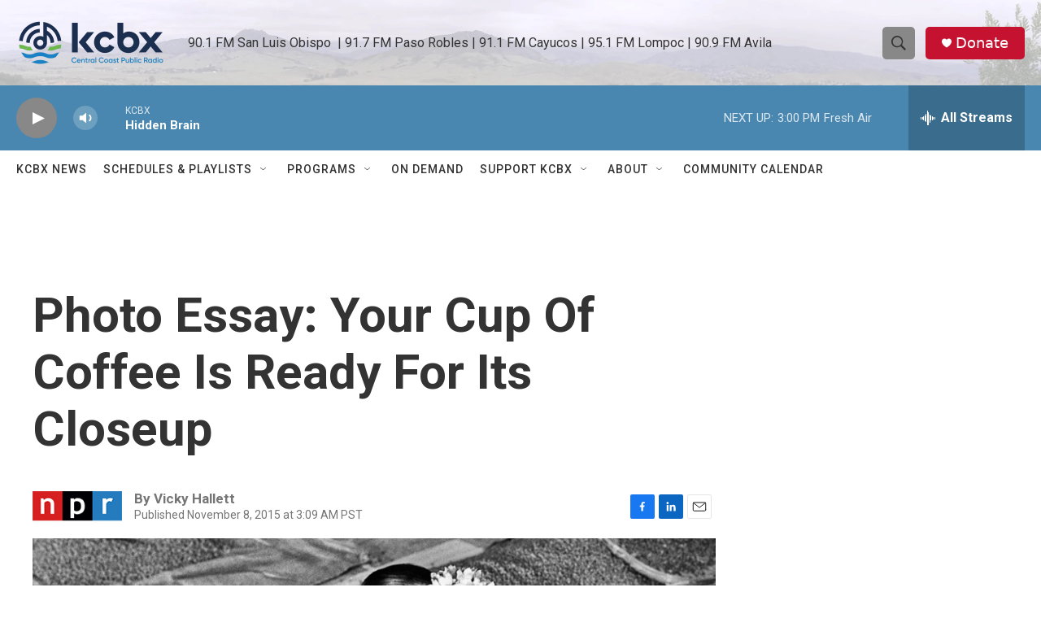

--- FILE ---
content_type: text/html; charset=utf-8
request_url: https://www.google.com/recaptcha/api2/aframe
body_size: 174
content:
<!DOCTYPE HTML><html><head><meta http-equiv="content-type" content="text/html; charset=UTF-8"></head><body><script nonce="KLqU8uz7xAJNN_DF3Im9kA">/** Anti-fraud and anti-abuse applications only. See google.com/recaptcha */ try{var clients={'sodar':'https://pagead2.googlesyndication.com/pagead/sodar?'};window.addEventListener("message",function(a){try{if(a.source===window.parent){var b=JSON.parse(a.data);var c=clients[b['id']];if(c){var d=document.createElement('img');d.src=c+b['params']+'&rc='+(localStorage.getItem("rc::a")?sessionStorage.getItem("rc::b"):"");window.document.body.appendChild(d);sessionStorage.setItem("rc::e",parseInt(sessionStorage.getItem("rc::e")||0)+1);localStorage.setItem("rc::h",'1769811091763');}}}catch(b){}});window.parent.postMessage("_grecaptcha_ready", "*");}catch(b){}</script></body></html>